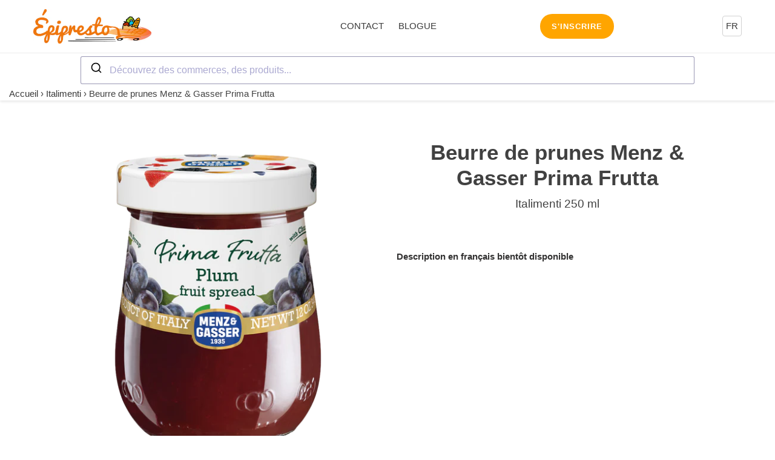

--- FILE ---
content_type: text/css
request_url: https://epipresto.ca/cdn/shop/t/127/assets/lang-switcher-mobile.css?v=150449462118791419621708811734
body_size: -463
content:
.dropup-mobile {
  position: relative;
  display: inline-block;
}
.localBtn-mobile {
  border: 1px solid #FFE442;
  background: #FFE442 0% 0% no-repeat padding-box;
  border-radius: 4px;
  opacity: 1;
  padding: 5px;
}

.dropup-content-mobile {
  display: flex;
  min-width: 30px;
  box-shadow: 0 3px 30px #00000029;
  border-radius: 4px;
}



.lang-selector-mobile {
 
    padding: 0px !important;
    align-items: center !important;
    margin: 5px !important;
}

.lang-selector-mobile.active {
   background-color:var(--color-btn-primary-focus);
}